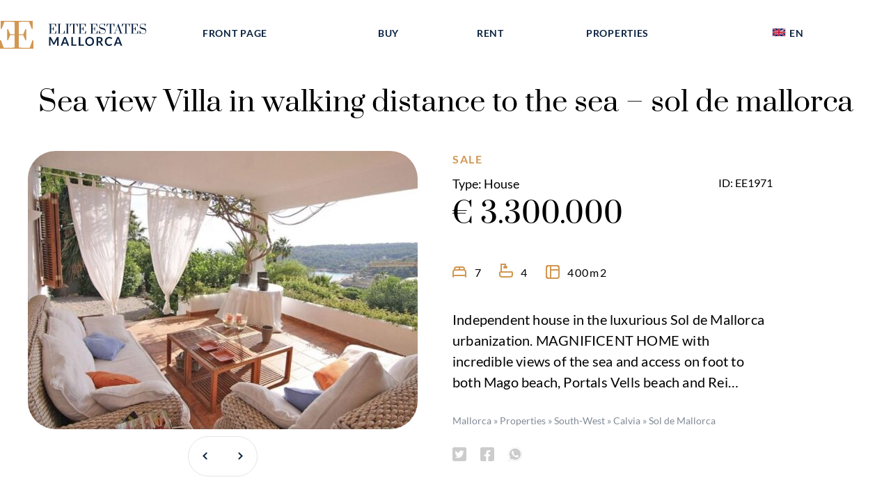

--- FILE ---
content_type: text/html; charset=UTF-8
request_url: https://elite-estates-mallorca.com/en/property/sea-view-villa-in-walking-distance-to-the-sea-sol-de-mallorca/
body_size: 13850
content:
<!doctype html>
<html lang="en-US" >
<head>
	<meta charset="UTF-8" />
	<meta name="viewport" content="width=device-width, initial-scale=1" />
    
	<meta name='robots' content='index, follow, max-image-preview:large, max-snippet:-1, max-video-preview:-1' />

	<!-- This site is optimized with the Yoast SEO plugin v26.8 - https://yoast.com/product/yoast-seo-wordpress/ -->
	<title>Sea view Villa in walking distance to the sea - sol de mallorca - Elite Estates Mallorca</title>
	<link rel="canonical" href="https://elite-estates-mallorca.com/en/property/sea-view-villa-in-walking-distance-to-the-sea-sol-de-mallorca/" />
	<meta property="og:locale" content="en_US" />
	<meta property="og:type" content="article" />
	<meta property="og:title" content="Sea view Villa in walking distance to the sea - sol de mallorca - Elite Estates Mallorca" />
	<meta property="og:url" content="https://elite-estates-mallorca.com/en/property/sea-view-villa-in-walking-distance-to-the-sea-sol-de-mallorca/" />
	<meta property="og:site_name" content="Elite Estates Mallorca" />
	<meta property="article:modified_time" content="2025-08-07T20:26:09+00:00" />
	<meta property="og:image" content="https://elite-estates-mallorca.com/wp-content/uploads/2023/09/1156869298.jpg" />
	<meta property="og:image:width" content="841" />
	<meta property="og:image:height" content="560" />
	<meta property="og:image:type" content="image/jpeg" />
	<meta name="twitter:card" content="summary_large_image" />
	<script type="application/ld+json" class="yoast-schema-graph">{"@context":"https://schema.org","@graph":[{"@type":["WebPage","RealEstateListing"],"@id":"https://elite-estates-mallorca.com/en/property/sea-view-villa-in-walking-distance-to-the-sea-sol-de-mallorca/","url":"https://elite-estates-mallorca.com/en/property/sea-view-villa-in-walking-distance-to-the-sea-sol-de-mallorca/","name":"Sea view Villa in walking distance to the sea - sol de mallorca - Elite Estates Mallorca","isPartOf":{"@id":"https://elite-estates-mallorca.com/en/#website"},"primaryImageOfPage":{"@id":"https://elite-estates-mallorca.com/en/property/sea-view-villa-in-walking-distance-to-the-sea-sol-de-mallorca/#primaryimage"},"image":{"@id":"https://elite-estates-mallorca.com/en/property/sea-view-villa-in-walking-distance-to-the-sea-sol-de-mallorca/#primaryimage"},"thumbnailUrl":"https://elite-estates-mallorca.com/wp-content/uploads/2023/09/1156869298.jpg","datePublished":"2023-09-07T12:15:28+00:00","dateModified":"2025-08-07T20:26:09+00:00","breadcrumb":{"@id":"https://elite-estates-mallorca.com/en/property/sea-view-villa-in-walking-distance-to-the-sea-sol-de-mallorca/#breadcrumb"},"inLanguage":"en-US","potentialAction":[{"@type":"ReadAction","target":["https://elite-estates-mallorca.com/en/property/sea-view-villa-in-walking-distance-to-the-sea-sol-de-mallorca/"]}]},{"@type":"ImageObject","inLanguage":"en-US","@id":"https://elite-estates-mallorca.com/en/property/sea-view-villa-in-walking-distance-to-the-sea-sol-de-mallorca/#primaryimage","url":"https://elite-estates-mallorca.com/wp-content/uploads/2023/09/1156869298.jpg","contentUrl":"https://elite-estates-mallorca.com/wp-content/uploads/2023/09/1156869298.jpg","width":841,"height":560},{"@type":"BreadcrumbList","@id":"https://elite-estates-mallorca.com/en/property/sea-view-villa-in-walking-distance-to-the-sea-sol-de-mallorca/#breadcrumb","itemListElement":[{"@type":"ListItem","position":1,"name":"Mallorca","item":"https://elite-estates-mallorca.com/en/"},{"@type":"ListItem","position":2,"name":"Properties","item":"https://elite-estates-mallorca.com/en/property/"},{"@type":"ListItem","position":3,"name":"South-West","item":"https://elite-estates-mallorca.com/en/location/south-west-en/"},{"@type":"ListItem","position":4,"name":"Calvia","item":"https://elite-estates-mallorca.com/en/location/calvia-en/"},{"@type":"ListItem","position":5,"name":"Sol de Mallorca","item":"https://elite-estates-mallorca.com/en/location/sol-de-mallorca-en/"},{"@type":"ListItem","position":6,"name":"Sea view Villa in walking distance to the sea &#8211; sol de mallorca"}]},{"@type":"WebSite","@id":"https://elite-estates-mallorca.com/en/#website","url":"https://elite-estates-mallorca.com/en/","name":"Elite Estates Mallorca","description":"Eine weitere WordPress-Website","publisher":{"@id":"https://elite-estates-mallorca.com/en/#organization"},"potentialAction":[{"@type":"SearchAction","target":{"@type":"EntryPoint","urlTemplate":"https://elite-estates-mallorca.com/en/?s={search_term_string}"},"query-input":{"@type":"PropertyValueSpecification","valueRequired":true,"valueName":"search_term_string"}}],"inLanguage":"en-US"},{"@type":"Organization","@id":"https://elite-estates-mallorca.com/en/#organization","name":"Elite Estates Mallorca","url":"https://elite-estates-mallorca.com/en/","logo":{"@type":"ImageObject","inLanguage":"en-US","@id":"https://elite-estates-mallorca.com/en/#/schema/logo/image/","url":"https://elite-estates-mallorca.com/wp-content/uploads/2021/05/Elite-.svg","contentUrl":"https://elite-estates-mallorca.com/wp-content/uploads/2021/05/Elite-.svg","width":1,"height":1,"caption":"Elite Estates Mallorca"},"image":{"@id":"https://elite-estates-mallorca.com/en/#/schema/logo/image/"}}]}</script>
	<!-- / Yoast SEO plugin. -->


<style id='wp-img-auto-sizes-contain-inline-css'>
img:is([sizes=auto i],[sizes^="auto," i]){contain-intrinsic-size:3000px 1500px}
/*# sourceURL=wp-img-auto-sizes-contain-inline-css */
</style>
<style id='classic-theme-styles-inline-css'>
/*! This file is auto-generated */
.wp-block-button__link{color:#fff;background-color:#32373c;border-radius:9999px;box-shadow:none;text-decoration:none;padding:calc(.667em + 2px) calc(1.333em + 2px);font-size:1.125em}.wp-block-file__button{background:#32373c;color:#fff;text-decoration:none}
/*# sourceURL=/wp-includes/css/classic-themes.min.css */
</style>
<link rel='stylesheet' id='custom-css' href='https://elite-estates-mallorca.com/wp-content/themes/elite-estates-mallorca/style.css?ver=0.1' media='all' />
<meta name="generator" content="WPML ver:4.8.6 stt:1,3,2;" />
    <link rel="icon" type="image/svg+xml" href="https://elite-estates-mallorca.com/wp-content/themes/elite-estates-mallorca/assets/img/ee-icon.svg" sizes="any">
    <link rel="preload" href="https://elite-estates-mallorca.com/wp-content/themes/elite-estates-mallorca/style.css?ver=0.1" as="style"><link rel="preload" href="https://elite-estates-mallorca.com/wp-content/themes/elite-estates-mallorca/assets/fonts/lato-v17-latin-regular.woff2" as="font" type="font/woff2" crossorigin><link rel="preload" href="https://elite-estates-mallorca.com/wp-content/themes/elite-estates-mallorca/assets/fonts/lato-v17-latin-700.woff2" as="font" type="font/woff2" crossorigin><link rel="preload" href="https://elite-estates-mallorca.com/wp-content/themes/elite-estates-mallorca/assets/fonts/prata-v13-latin-regular.woff2" as="font" type="font/woff2" crossorigin><style id='global-styles-inline-css'>
:root{--wp--preset--aspect-ratio--square: 1;--wp--preset--aspect-ratio--4-3: 4/3;--wp--preset--aspect-ratio--3-4: 3/4;--wp--preset--aspect-ratio--3-2: 3/2;--wp--preset--aspect-ratio--2-3: 2/3;--wp--preset--aspect-ratio--16-9: 16/9;--wp--preset--aspect-ratio--9-16: 9/16;--wp--preset--color--black: #000000;--wp--preset--color--cyan-bluish-gray: #abb8c3;--wp--preset--color--white: #FFFFFF;--wp--preset--color--pale-pink: #f78da7;--wp--preset--color--vivid-red: #cf2e2e;--wp--preset--color--luminous-vivid-orange: #ff6900;--wp--preset--color--luminous-vivid-amber: #fcb900;--wp--preset--color--light-green-cyan: #7bdcb5;--wp--preset--color--vivid-green-cyan: #00d084;--wp--preset--color--pale-cyan-blue: #8ed1fc;--wp--preset--color--vivid-cyan-blue: #0693e3;--wp--preset--color--vivid-purple: #9b51e0;--wp--preset--color--dark-gray: #28303D;--wp--preset--color--gray: #39414D;--wp--preset--color--green: #D1E4DD;--wp--preset--color--blue: #D1DFE4;--wp--preset--color--purple: #D1D1E4;--wp--preset--color--red: #E4D1D1;--wp--preset--color--orange: #E4DAD1;--wp--preset--color--yellow: #EEEADD;--wp--preset--gradient--vivid-cyan-blue-to-vivid-purple: linear-gradient(135deg,rgb(6,147,227) 0%,rgb(155,81,224) 100%);--wp--preset--gradient--light-green-cyan-to-vivid-green-cyan: linear-gradient(135deg,rgb(122,220,180) 0%,rgb(0,208,130) 100%);--wp--preset--gradient--luminous-vivid-amber-to-luminous-vivid-orange: linear-gradient(135deg,rgb(252,185,0) 0%,rgb(255,105,0) 100%);--wp--preset--gradient--luminous-vivid-orange-to-vivid-red: linear-gradient(135deg,rgb(255,105,0) 0%,rgb(207,46,46) 100%);--wp--preset--gradient--very-light-gray-to-cyan-bluish-gray: linear-gradient(135deg,rgb(238,238,238) 0%,rgb(169,184,195) 100%);--wp--preset--gradient--cool-to-warm-spectrum: linear-gradient(135deg,rgb(74,234,220) 0%,rgb(151,120,209) 20%,rgb(207,42,186) 40%,rgb(238,44,130) 60%,rgb(251,105,98) 80%,rgb(254,248,76) 100%);--wp--preset--gradient--blush-light-purple: linear-gradient(135deg,rgb(255,206,236) 0%,rgb(152,150,240) 100%);--wp--preset--gradient--blush-bordeaux: linear-gradient(135deg,rgb(254,205,165) 0%,rgb(254,45,45) 50%,rgb(107,0,62) 100%);--wp--preset--gradient--luminous-dusk: linear-gradient(135deg,rgb(255,203,112) 0%,rgb(199,81,192) 50%,rgb(65,88,208) 100%);--wp--preset--gradient--pale-ocean: linear-gradient(135deg,rgb(255,245,203) 0%,rgb(182,227,212) 50%,rgb(51,167,181) 100%);--wp--preset--gradient--electric-grass: linear-gradient(135deg,rgb(202,248,128) 0%,rgb(113,206,126) 100%);--wp--preset--gradient--midnight: linear-gradient(135deg,rgb(2,3,129) 0%,rgb(40,116,252) 100%);--wp--preset--gradient--purple-to-yellow: linear-gradient(160deg, #D1D1E4 0%, #EEEADD 100%);--wp--preset--gradient--yellow-to-purple: linear-gradient(160deg, #EEEADD 0%, #D1D1E4 100%);--wp--preset--gradient--green-to-yellow: linear-gradient(160deg, #D1E4DD 0%, #EEEADD 100%);--wp--preset--gradient--yellow-to-green: linear-gradient(160deg, #EEEADD 0%, #D1E4DD 100%);--wp--preset--gradient--red-to-yellow: linear-gradient(160deg, #E4D1D1 0%, #EEEADD 100%);--wp--preset--gradient--yellow-to-red: linear-gradient(160deg, #EEEADD 0%, #E4D1D1 100%);--wp--preset--gradient--purple-to-red: linear-gradient(160deg, #D1D1E4 0%, #E4D1D1 100%);--wp--preset--gradient--red-to-purple: linear-gradient(160deg, #E4D1D1 0%, #D1D1E4 100%);--wp--preset--font-size--small: 18px;--wp--preset--font-size--medium: 20px;--wp--preset--font-size--large: 24px;--wp--preset--font-size--x-large: 42px;--wp--preset--font-size--extra-small: 16px;--wp--preset--font-size--normal: 20px;--wp--preset--font-size--extra-large: 40px;--wp--preset--font-size--huge: 96px;--wp--preset--font-size--gigantic: 144px;--wp--preset--spacing--20: 0.44rem;--wp--preset--spacing--30: 0.67rem;--wp--preset--spacing--40: 1rem;--wp--preset--spacing--50: 1.5rem;--wp--preset--spacing--60: 2.25rem;--wp--preset--spacing--70: 3.38rem;--wp--preset--spacing--80: 5.06rem;--wp--preset--shadow--natural: 6px 6px 9px rgba(0, 0, 0, 0.2);--wp--preset--shadow--deep: 12px 12px 50px rgba(0, 0, 0, 0.4);--wp--preset--shadow--sharp: 6px 6px 0px rgba(0, 0, 0, 0.2);--wp--preset--shadow--outlined: 6px 6px 0px -3px rgb(255, 255, 255), 6px 6px rgb(0, 0, 0);--wp--preset--shadow--crisp: 6px 6px 0px rgb(0, 0, 0);}:where(.is-layout-flex){gap: 0.5em;}:where(.is-layout-grid){gap: 0.5em;}body .is-layout-flex{display: flex;}.is-layout-flex{flex-wrap: wrap;align-items: center;}.is-layout-flex > :is(*, div){margin: 0;}body .is-layout-grid{display: grid;}.is-layout-grid > :is(*, div){margin: 0;}:where(.wp-block-columns.is-layout-flex){gap: 2em;}:where(.wp-block-columns.is-layout-grid){gap: 2em;}:where(.wp-block-post-template.is-layout-flex){gap: 1.25em;}:where(.wp-block-post-template.is-layout-grid){gap: 1.25em;}.has-black-color{color: var(--wp--preset--color--black) !important;}.has-cyan-bluish-gray-color{color: var(--wp--preset--color--cyan-bluish-gray) !important;}.has-white-color{color: var(--wp--preset--color--white) !important;}.has-pale-pink-color{color: var(--wp--preset--color--pale-pink) !important;}.has-vivid-red-color{color: var(--wp--preset--color--vivid-red) !important;}.has-luminous-vivid-orange-color{color: var(--wp--preset--color--luminous-vivid-orange) !important;}.has-luminous-vivid-amber-color{color: var(--wp--preset--color--luminous-vivid-amber) !important;}.has-light-green-cyan-color{color: var(--wp--preset--color--light-green-cyan) !important;}.has-vivid-green-cyan-color{color: var(--wp--preset--color--vivid-green-cyan) !important;}.has-pale-cyan-blue-color{color: var(--wp--preset--color--pale-cyan-blue) !important;}.has-vivid-cyan-blue-color{color: var(--wp--preset--color--vivid-cyan-blue) !important;}.has-vivid-purple-color{color: var(--wp--preset--color--vivid-purple) !important;}.has-black-background-color{background-color: var(--wp--preset--color--black) !important;}.has-cyan-bluish-gray-background-color{background-color: var(--wp--preset--color--cyan-bluish-gray) !important;}.has-white-background-color{background-color: var(--wp--preset--color--white) !important;}.has-pale-pink-background-color{background-color: var(--wp--preset--color--pale-pink) !important;}.has-vivid-red-background-color{background-color: var(--wp--preset--color--vivid-red) !important;}.has-luminous-vivid-orange-background-color{background-color: var(--wp--preset--color--luminous-vivid-orange) !important;}.has-luminous-vivid-amber-background-color{background-color: var(--wp--preset--color--luminous-vivid-amber) !important;}.has-light-green-cyan-background-color{background-color: var(--wp--preset--color--light-green-cyan) !important;}.has-vivid-green-cyan-background-color{background-color: var(--wp--preset--color--vivid-green-cyan) !important;}.has-pale-cyan-blue-background-color{background-color: var(--wp--preset--color--pale-cyan-blue) !important;}.has-vivid-cyan-blue-background-color{background-color: var(--wp--preset--color--vivid-cyan-blue) !important;}.has-vivid-purple-background-color{background-color: var(--wp--preset--color--vivid-purple) !important;}.has-black-border-color{border-color: var(--wp--preset--color--black) !important;}.has-cyan-bluish-gray-border-color{border-color: var(--wp--preset--color--cyan-bluish-gray) !important;}.has-white-border-color{border-color: var(--wp--preset--color--white) !important;}.has-pale-pink-border-color{border-color: var(--wp--preset--color--pale-pink) !important;}.has-vivid-red-border-color{border-color: var(--wp--preset--color--vivid-red) !important;}.has-luminous-vivid-orange-border-color{border-color: var(--wp--preset--color--luminous-vivid-orange) !important;}.has-luminous-vivid-amber-border-color{border-color: var(--wp--preset--color--luminous-vivid-amber) !important;}.has-light-green-cyan-border-color{border-color: var(--wp--preset--color--light-green-cyan) !important;}.has-vivid-green-cyan-border-color{border-color: var(--wp--preset--color--vivid-green-cyan) !important;}.has-pale-cyan-blue-border-color{border-color: var(--wp--preset--color--pale-cyan-blue) !important;}.has-vivid-cyan-blue-border-color{border-color: var(--wp--preset--color--vivid-cyan-blue) !important;}.has-vivid-purple-border-color{border-color: var(--wp--preset--color--vivid-purple) !important;}.has-vivid-cyan-blue-to-vivid-purple-gradient-background{background: var(--wp--preset--gradient--vivid-cyan-blue-to-vivid-purple) !important;}.has-light-green-cyan-to-vivid-green-cyan-gradient-background{background: var(--wp--preset--gradient--light-green-cyan-to-vivid-green-cyan) !important;}.has-luminous-vivid-amber-to-luminous-vivid-orange-gradient-background{background: var(--wp--preset--gradient--luminous-vivid-amber-to-luminous-vivid-orange) !important;}.has-luminous-vivid-orange-to-vivid-red-gradient-background{background: var(--wp--preset--gradient--luminous-vivid-orange-to-vivid-red) !important;}.has-very-light-gray-to-cyan-bluish-gray-gradient-background{background: var(--wp--preset--gradient--very-light-gray-to-cyan-bluish-gray) !important;}.has-cool-to-warm-spectrum-gradient-background{background: var(--wp--preset--gradient--cool-to-warm-spectrum) !important;}.has-blush-light-purple-gradient-background{background: var(--wp--preset--gradient--blush-light-purple) !important;}.has-blush-bordeaux-gradient-background{background: var(--wp--preset--gradient--blush-bordeaux) !important;}.has-luminous-dusk-gradient-background{background: var(--wp--preset--gradient--luminous-dusk) !important;}.has-pale-ocean-gradient-background{background: var(--wp--preset--gradient--pale-ocean) !important;}.has-electric-grass-gradient-background{background: var(--wp--preset--gradient--electric-grass) !important;}.has-midnight-gradient-background{background: var(--wp--preset--gradient--midnight) !important;}.has-small-font-size{font-size: var(--wp--preset--font-size--small) !important;}.has-medium-font-size{font-size: var(--wp--preset--font-size--medium) !important;}.has-large-font-size{font-size: var(--wp--preset--font-size--large) !important;}.has-x-large-font-size{font-size: var(--wp--preset--font-size--x-large) !important;}
/*# sourceURL=global-styles-inline-css */
</style>
</head>

<body class="wp-singular property-template-default single single-property postid-30204 wp-embed-responsive wp-theme-twentytwentyone wp-child-theme-elite-estates-mallorca is-light-theme no-js singular">
    
<div id="page" class="site site-wrapper wrapper bg-white position-relative ">
	<header id="hwrapper" class="headernav">
        
        <nav class="navbar top-30 mobile-top-10 navbar-expand-lg  grid-container inner-wrapper" role="navigation">
            <a class="navbar-brand headernav__logo no-border grid-20 mobile-grid-50 no-margin" href="https://elite-estates-mallorca.com/en/" rel="home" aria-label="Elite Estates Mallorca">
                
                
                <svg class="svg logo" xmlns="http://www.w3.org/2000/svg" width="210" height="40" viewBox="0 0 210 40"><defs><style>.ee-logo-1{fill:#d19751;}.ee-logo-2{fill:#0a2241;}</style></defs><g transform="translate(-30 -30)"><g transform="translate(-148.68 -58)"><path class="ee-logo  ee-logo-1" d="M2.4,52V50.95L7,50.2V13.8l-4.6-.7V12H32.474V23.45H31.125l-3.847-10.2H12.491v18h6.494L21.933,24h1.3V39.8h-1.3l-3-7.35H12.491V50.8H28.178l4.1-11h1.3V52Z" transform="translate(193.107 76)"/><path class="ee-logo  ee-logo-1" d="M33.573,52V50.95l-4.6-.75V13.8l4.6-.7V12H3.5V23.45H4.848l3.847-10.2H23.482v18H16.987L14.04,24h-1.3V39.8h1.3l3-7.35h6.444V50.8H7.8l-4.1-11H2.4V52Z" transform="translate(176.28 76)"/></g><path class="ee-logo  ee-logo-2" d="M.56,2.874V2.507l1.593-.263V-10.5L.56-10.745v-.385H10.983v4.009h-.467L9.182-10.692H4.057v6.3H6.308L7.33-6.929h.45V-1.4H7.33L6.291-3.97H4.057V2.454H9.494L10.914-1.4h.45V2.874Zm12.483,0V2.507l1.593-.263V-10.5l-1.593-.245v-.385h5.09v.385l-1.593.245V2.454h5.177L23.137-1.4H23.6V2.874Zm11.687,0V2.507l1.593-.263V-10.5l-1.593-.245v-.385h5.09v.385l-1.593.245V2.244l1.593.263v.368Zm9.3,0V2.507l1.593-.263V-10.692H32.764L31.448-7.226h-.5v-3.9H42.217v3.9H41.7l-1.3-3.466H37.525V2.244l1.593.263v.368Zm9.3,0V2.507l1.593-.263V-10.5l-1.593-.245v-.385H53.748v4.009h-.467l-1.333-3.571H46.823v6.3h2.251l1.022-2.538h.45V-1.4h-.45L49.056-3.97H46.823V2.454h5.437L53.679-1.4h.45V2.874Zm16.621,0V2.507l1.593-.263V-10.5l-1.593-.245v-.385H70.37v4.009H69.9l-1.333-3.571H63.444v6.3h2.251l1.022-2.538h.45V-1.4h-.45L65.677-3.97H63.444V2.454h5.437L70.3-1.4h.45V2.874Zm17.972.35A6.129,6.129,0,0,1,74.75,2.3l-1.472.753H72.9v-4.5h.381l1.489,3.256a5.494,5.494,0,0,0,3.29,1.033,3.849,3.849,0,0,0,2.519-.814,2.786,2.786,0,0,0,1-2.284,2.244,2.244,0,0,0-.641-1.689,4.625,4.625,0,0,0-2.078-.989L75.979-3.69a4.124,4.124,0,0,1-2.268-1.374,3.62,3.62,0,0,1-.762-2.3,4.667,4.667,0,0,1,.476-2.144,3.4,3.4,0,0,1,1.394-1.453A4.378,4.378,0,0,1,77-11.48a7,7,0,0,1,2.822.543l1.264-.543h.381v3.571h-.381L79.84-10.465a6.377,6.377,0,0,0-2.822-.63,3.417,3.417,0,0,0-2.372.779,2.634,2.634,0,0,0-.866,2.057A1.883,1.883,0,0,0,74.4-6.771a4.422,4.422,0,0,0,1.809.858l3.1.823a4,4,0,0,1,2.242,1.322,4.565,4.565,0,0,1,.736,2.845A3.955,3.955,0,0,1,81.1,2.122,4.48,4.48,0,0,1,77.918,3.225Zm8.865-.35V2.507l1.593-.263V-10.692H85.519L84.2-7.226h-.5v-3.9H94.973v3.9h-.519l-1.3-3.466H90.281V2.244l1.593.263v.368Zm6.908,0V2.507l1.7-.7,5-13.287h.277L105.4,2.244l1.593.263v.368H101.9V2.507l1.42-.228-1.472-4.149H97.241l-1.4,3.676,1.558.7v.368Zm3.688-5.112h4.346L99.647-8.4Zm11.548,5.112V2.507l1.593-.263V-10.692h-2.857l-1.316,3.466h-.5v-3.9h11.271v3.9H116.6l-1.3-3.466h-2.874V2.244l1.593.263v.368Zm9.3,0V2.507l1.593-.263V-10.5l-1.593-.245v-.385h10.423v4.009h-.467l-1.333-3.571h-5.125v6.3h2.251l1.022-2.538h.45V-1.4h-.45L123.956-3.97h-2.233V2.454h5.437l1.42-3.851h.45V2.874Zm17.972.35a6.129,6.129,0,0,1-3.168-.928l-1.472.753h-.381v-4.5h.381l1.489,3.256a5.494,5.494,0,0,0,3.29,1.033,3.849,3.849,0,0,0,2.519-.814,2.786,2.786,0,0,0,1-2.284,2.244,2.244,0,0,0-.641-1.689,4.625,4.625,0,0,0-2.078-.989l-2.874-.753a4.124,4.124,0,0,1-2.268-1.374,3.62,3.62,0,0,1-.762-2.3,4.667,4.667,0,0,1,.476-2.144,3.4,3.4,0,0,1,1.394-1.453,4.379,4.379,0,0,1,2.182-.516,7,7,0,0,1,2.822.543l1.264-.543h.381v3.571h-.381l-1.247-2.556a6.377,6.377,0,0,0-2.822-.63,3.416,3.416,0,0,0-2.372.779,2.634,2.634,0,0,0-.866,2.057,1.883,1.883,0,0,0,.615,1.488,4.423,4.423,0,0,0,1.809.858l3.1.823a4,4,0,0,1,2.242,1.322,4.565,4.565,0,0,1,.736,2.845,3.955,3.955,0,0,1-1.186,3.046A4.48,4.48,0,0,1,136.2,3.225ZM7.416,15.128q.147.28.273.582t.247.608q.121-.315.251-.621t.277-.586L12.169,8.1a.972.972,0,0,1,.143-.21.442.442,0,0,1,.164-.114.719.719,0,0,1,.2-.044q.113-.009.268-.009h1.757V20.38H12.654V12.2q0-.228.013-.5t.039-.551L8.923,18.332a1,1,0,0,1-.338.381.867.867,0,0,1-.485.136H7.78a.867.867,0,0,1-.485-.136,1,1,0,0,1-.338-.381l-3.835-7.2q.035.289.048.565t.013.512V20.38H1.131V7.724H2.889q.156,0,.268.009a.719.719,0,0,1,.2.044.481.481,0,0,1,.169.114.884.884,0,0,1,.147.21ZM29.968,20.38h-1.8a.781.781,0,0,1-.5-.153.87.87,0,0,1-.281-.381l-.935-2.582H21.267l-.935,2.582a.828.828,0,0,1-.273.368.761.761,0,0,1-.5.166H17.753L22.67,7.724H25.05Zm-8.1-4.779h3.991l-1.524-4.21q-.1-.28-.229-.661T23.856,9.9q-.121.446-.238.832t-.229.674Zm13.453,2.836H40.33V20.38H32.989V7.724h2.329Zm10.683,0h5.012V20.38H43.672V7.724H46Zm19.669-4.385a7.084,7.084,0,0,1-.459,2.578,6.116,6.116,0,0,1-1.29,2.053,5.838,5.838,0,0,1-2,1.352,7.151,7.151,0,0,1-5.181,0,5.873,5.873,0,0,1-2.008-1.352,6.081,6.081,0,0,1-1.294-2.053,7.47,7.47,0,0,1,0-5.155,6.081,6.081,0,0,1,1.294-2.053,5.873,5.873,0,0,1,2.008-1.352,6.713,6.713,0,0,1,2.593-.486,6.629,6.629,0,0,1,2.588.49,5.921,5.921,0,0,1,2,1.352,6.068,6.068,0,0,1,1.29,2.048A7.084,7.084,0,0,1,65.669,14.052Zm-2.389,0a5.954,5.954,0,0,0-.273-1.869,3.964,3.964,0,0,0-.783-1.4,3.373,3.373,0,0,0-1.242-.884,4.6,4.6,0,0,0-3.3,0,3.405,3.405,0,0,0-1.251.884,3.98,3.98,0,0,0-.792,1.4,5.868,5.868,0,0,0-.277,1.869,5.868,5.868,0,0,0,.277,1.869,3.934,3.934,0,0,0,.792,1.4,3.429,3.429,0,0,0,1.251.88,4.6,4.6,0,0,0,3.3,0,3.4,3.4,0,0,0,1.242-.88,3.919,3.919,0,0,0,.783-1.4A5.954,5.954,0,0,0,63.28,14.052Zm8.363,1.383V20.38H69.313V7.724h3.818a7.891,7.891,0,0,1,2.195.267,4.164,4.164,0,0,1,1.5.748A2.886,2.886,0,0,1,77.68,9.89a4.074,4.074,0,0,1,.087,2.683,3.509,3.509,0,0,1-.537,1.033,3.633,3.633,0,0,1-.866.814,4.516,4.516,0,0,1-1.173.56,2.318,2.318,0,0,1,.762.726l3.134,4.674H76.992a1.014,1.014,0,0,1-.515-.123,1.058,1.058,0,0,1-.359-.35l-2.632-4.053a.928.928,0,0,0-.325-.324,1.127,1.127,0,0,0-.524-.1Zm0-1.689H73.1a3.568,3.568,0,0,0,1.147-.166,2.211,2.211,0,0,0,.805-.46,1.846,1.846,0,0,0,.472-.7,2.43,2.43,0,0,0,.156-.884,1.806,1.806,0,0,0-.628-1.479,2.978,2.978,0,0,0-1.918-.516H71.642ZM90.5,17.4a.435.435,0,0,1,.329.149l.918,1.007a5.047,5.047,0,0,1-1.874,1.462,6.4,6.4,0,0,1-2.671.508,6.251,6.251,0,0,1-2.506-.481,5.524,5.524,0,0,1-1.9-1.339,5.876,5.876,0,0,1-1.208-2.048,7.765,7.765,0,0,1-.42-2.6,7.066,7.066,0,0,1,.467-2.613A5.868,5.868,0,0,1,84.978,8.06a6.912,6.912,0,0,1,2.61-.477,6.1,6.1,0,0,1,2.437.451,5.691,5.691,0,0,1,1.788,1.195l-.779,1.094a.711.711,0,0,1-.177.184.5.5,0,0,1-.3.079.676.676,0,0,1-.407-.158,5.031,5.031,0,0,0-.528-.341,4.28,4.28,0,0,0-.809-.341,4.627,4.627,0,0,0-2.865.153,3.607,3.607,0,0,0-1.273.888,4.1,4.1,0,0,0-.831,1.4,5.449,5.449,0,0,0-.3,1.86,5.6,5.6,0,0,0,.3,1.9,4.186,4.186,0,0,0,.809,1.4,3.457,3.457,0,0,0,1.2.871,3.684,3.684,0,0,0,1.489.3,6.416,6.416,0,0,0,.861-.053,3.623,3.623,0,0,0,.71-.166,3.136,3.136,0,0,0,.615-.293,3.844,3.844,0,0,0,.576-.442.821.821,0,0,1,.182-.127A.454.454,0,0,1,90.5,17.4Zm15.738,2.985h-1.8a.781.781,0,0,1-.5-.153.87.87,0,0,1-.281-.381l-.935-2.582H97.535L96.6,19.846a.828.828,0,0,1-.273.368.761.761,0,0,1-.5.166H94.02L98.937,7.724h2.381Zm-8.1-4.779h3.991l-1.524-4.21q-.1-.28-.229-.661t-.247-.827q-.121.446-.238.832t-.229.674Z" transform="translate(99.44 45.48)"/></g></svg>
                
                
                
            </a>
            
            <div class="navbar-wrapper grid-80 hide-on-mobile">
                <div id="top-menu" class="no-margin full-width"><ul id="menu-main-navigation-en" class="nav navbar-nav no-margin"><li id="menu-item-876" class="menu-item menu-item-type-post_type menu-item-object-page menu-item-home menu-item-876"><a href="https://elite-estates-mallorca.com/en/">Front page</a></li>
<li id="menu-item-877" class="menu-item menu-item-type-custom menu-item-object-custom menu-item-has-children menu-item-877"><a href="#">Buy</a><button class="sub-menu-toggle" aria-expanded="false" onClick="twentytwentyoneExpandSubMenu(this)"><span class="icon-plus"><svg class="svg-icon" width="18" height="18" aria-hidden="true" role="img" focusable="false" viewBox="0 0 24 24" fill="none" xmlns="http://www.w3.org/2000/svg"><path fill-rule="evenodd" clip-rule="evenodd" d="M18 11.2h-5.2V6h-1.6v5.2H6v1.6h5.2V18h1.6v-5.2H18z" fill="currentColor"/></svg></span><span class="icon-minus"><svg class="svg-icon" width="18" height="18" aria-hidden="true" role="img" focusable="false" viewBox="0 0 24 24" fill="none" xmlns="http://www.w3.org/2000/svg"><path fill-rule="evenodd" clip-rule="evenodd" d="M6 11h12v2H6z" fill="currentColor"/></svg></span><span class="screen-reader-text">Open menu</span></button>
<ul class="sub-menu">
	<li id="menu-item-878" class="menu-item menu-item-type-taxonomy menu-item-object-location menu-item-878"><a href="https://elite-estates-mallorca.com/en/location/east-coast-en-2/?selling-type=sell">East-coast <i class="fa fa-"></i></a></li>
	<li id="menu-item-879" class="menu-item menu-item-type-taxonomy menu-item-object-location menu-item-879"><a href="https://elite-estates-mallorca.com/en/location/island-center-en-2/?selling-type=sell">Island-center <i class="fa fa-"></i></a></li>
	<li id="menu-item-880" class="menu-item menu-item-type-taxonomy menu-item-object-location menu-item-880"><a href="https://elite-estates-mallorca.com/en/location/north-en/?selling-type=sell">North <i class="fa fa-"></i></a></li>
	<li id="menu-item-881" class="menu-item menu-item-type-taxonomy menu-item-object-location menu-item-881"><a href="https://elite-estates-mallorca.com/en/location/north-east-en/?selling-type=sell">North-East <i class="fa fa-"></i></a></li>
	<li id="menu-item-882" class="menu-item menu-item-type-taxonomy menu-item-object-location menu-item-882"><a href="https://elite-estates-mallorca.com/en/location/palma-en/?selling-type=sell">Palma <i class="fa fa-"></i></a></li>
	<li id="menu-item-883" class="menu-item menu-item-type-taxonomy menu-item-object-location menu-item-883"><a href="https://elite-estates-mallorca.com/en/location/south-en/?selling-type=sell">South <i class="fa fa-"></i></a></li>
	<li id="menu-item-884" class="menu-item menu-item-type-taxonomy menu-item-object-location current-property-ancestor menu-item-884"><a href="https://elite-estates-mallorca.com/en/location/south-west-en/?selling-type=sell">South-West <i class="fa fa-"></i></a></li>
	<li id="menu-item-885" class="menu-item menu-item-type-taxonomy menu-item-object-location menu-item-885"><a href="https://elite-estates-mallorca.com/en/location/west-coast-en/?selling-type=sell">West-Coast <i class="fa fa-"></i></a></li>
</ul>
</li>
<li id="menu-item-886" class="menu-item menu-item-type-custom menu-item-object-custom menu-item-has-children menu-item-886"><a href="#">Rent</a><button class="sub-menu-toggle" aria-expanded="false" onClick="twentytwentyoneExpandSubMenu(this)"><span class="icon-plus"><svg class="svg-icon" width="18" height="18" aria-hidden="true" role="img" focusable="false" viewBox="0 0 24 24" fill="none" xmlns="http://www.w3.org/2000/svg"><path fill-rule="evenodd" clip-rule="evenodd" d="M18 11.2h-5.2V6h-1.6v5.2H6v1.6h5.2V18h1.6v-5.2H18z" fill="currentColor"/></svg></span><span class="icon-minus"><svg class="svg-icon" width="18" height="18" aria-hidden="true" role="img" focusable="false" viewBox="0 0 24 24" fill="none" xmlns="http://www.w3.org/2000/svg"><path fill-rule="evenodd" clip-rule="evenodd" d="M6 11h12v2H6z" fill="currentColor"/></svg></span><span class="screen-reader-text">Open menu</span></button>
<ul class="sub-menu">
	<li id="menu-item-887" class="menu-item menu-item-type-taxonomy menu-item-object-location menu-item-887"><a href="https://elite-estates-mallorca.com/en/location/east-coast-en-2/?selling-type=rent">East-coast <i class="fa fa-"></i></a></li>
	<li id="menu-item-888" class="menu-item menu-item-type-taxonomy menu-item-object-location menu-item-888"><a href="https://elite-estates-mallorca.com/en/location/island-center-en-2/?selling-type=rent">Island-center <i class="fa fa-"></i></a></li>
	<li id="menu-item-889" class="menu-item menu-item-type-taxonomy menu-item-object-location menu-item-889"><a href="https://elite-estates-mallorca.com/en/location/north-en/?selling-type=rent">North <i class="fa fa-"></i></a></li>
	<li id="menu-item-890" class="menu-item menu-item-type-taxonomy menu-item-object-location menu-item-890"><a href="https://elite-estates-mallorca.com/en/location/north-east-en/?selling-type=rent">North-East <i class="fa fa-"></i></a></li>
	<li id="menu-item-891" class="menu-item menu-item-type-taxonomy menu-item-object-location menu-item-891"><a href="https://elite-estates-mallorca.com/en/location/palma-en/?selling-type=rent">Palma <i class="fa fa-"></i></a></li>
	<li id="menu-item-892" class="menu-item menu-item-type-taxonomy menu-item-object-location menu-item-892"><a href="https://elite-estates-mallorca.com/en/location/south-en/?selling-type=rent">South <i class="fa fa-"></i></a></li>
	<li id="menu-item-893" class="menu-item menu-item-type-taxonomy menu-item-object-location current-property-ancestor menu-item-893"><a href="https://elite-estates-mallorca.com/en/location/south-west-en/?selling-type=rent">South-West <i class="fa fa-"></i></a></li>
	<li id="menu-item-894" class="menu-item menu-item-type-taxonomy menu-item-object-location menu-item-894"><a href="https://elite-estates-mallorca.com/en/location/west-coast-en/?selling-type=rent">West-Coast <i class="fa fa-"></i></a></li>
</ul>
</li>
<li id="menu-item-895" class="menu-item menu-item-type-custom menu-item-object-custom menu-item-895"><a href="/en/property/">Properties</a></li>
<li id="menu-item-wpml-ls-110-en" class="menu-item wpml-ls-slot-110 wpml-ls-item wpml-ls-item-en wpml-ls-current-language wpml-ls-menu-item wpml-ls-first-item wpml-ls-last-item menu-item-type-wpml_ls_menu_item menu-item-object-wpml_ls_menu_item menu-item-wpml-ls-110-en"><a href="https://elite-estates-mallorca.com/en/property/sea-view-villa-in-walking-distance-to-the-sea-sol-de-mallorca/" role="menuitem"><img
            class="wpml-ls-flag"
            src="https://elite-estates-mallorca.com/wp-content/uploads/flags/en.svg"
            alt=""
            width=20
            height=12
    /><span class="wpml-ls-display">EN</span></a></li>
</ul></div>            </div>

            <div class="show-on-mobile show-on-tablet mobile-grid-50 text-right tablet-grid-70">

                <div class="nav-toggler inline-block">
                    
                </div>
            </div>
        </nav>
    </header>
    <div class="clearfix top-40 hide-on-mobile"></div>
    
    
<div class="wrapper blog-posts property">
    <section class="grid-container inner-wrapper">
                <h1 class="grid-100 f-40  top-0 bottom-40 text-center m-f-32 mobile-top-30 mobile-bottom-10 print-front">
            Sea view Villa in walking distance to the sea  &#8211; sol de mallorca        </h1>
        <div class="show-on-print qr-code">
            <img src="https://chart.googleapis.com/chart?cht=qr&chs=100x100&chl=https%3A%2F%2Felite-estates-mallorca.com%2Fen%2Fproperty%2Fsea-view-villa-in-walking-distance-to-the-sea-sol-de-mallorca%2F" loading="lazy" width="100" height="100" class="">
        </div>
        <div class="grid-50 text-right mobile-grid-100">
            <div class="text-center">
                
                
                <ul class="property-images">
                    
                    <li class="property-image hero active">

                        <a href="https://elite-estates-mallorca.com/wp-content/uploads/2023/09/1156869298.jpg" data-fancybox="gallery">
                            <img src="https://elite-estates-mallorca.com/wp-content/uploads/2023/09/1156869298-560x400.jpg" class="border-radius-40" width="560" height="400" alt="Sea view Villa in walking distance to the sea  &#8211; sol de mallorca">
                        </a>  
                    </li>
                                                                                <li class="property-image property-image-nonhero">

                                    <a href="https://elite-estates-mallorca.com/wp-content/uploads/2023/09/1156869326.jpg" data-fancybox="gallery">
                                        <img src="https://elite-estates-mallorca.com/wp-content/uploads/2023/09/1156869326-560x400.jpg" width="560" height="400" class="border-radius-40 property-image-image " loading="lazy"  alt="Sea view Villa in walking distance to the sea  &#8211; sol de mallorca">
                                    </a>  
                                </li>
                                                            <li class="property-image property-image-nonhero">

                                    <a href="https://elite-estates-mallorca.com/wp-content/uploads/2023/09/1156869317.jpg" data-fancybox="gallery">
                                        <img src="https://elite-estates-mallorca.com/wp-content/uploads/2023/09/1156869317-396x400.jpg" width="396" height="400" class="border-radius-40 property-image-image " loading="lazy"  alt="Sea view Villa in walking distance to the sea  &#8211; sol de mallorca">
                                    </a>  
                                </li>
                                                            <li class="property-image property-image-nonhero">

                                    <a href="https://elite-estates-mallorca.com/wp-content/uploads/2023/09/1156869316.jpg" data-fancybox="gallery">
                                        <img src="https://elite-estates-mallorca.com/wp-content/uploads/2023/09/1156869316-560x400.jpg" width="560" height="400" class="border-radius-40 property-image-image " loading="lazy"  alt="Sea view Villa in walking distance to the sea  &#8211; sol de mallorca">
                                    </a>  
                                </li>
                                                            <li class="property-image property-image-nonhero">

                                    <a href="https://elite-estates-mallorca.com/wp-content/uploads/2023/09/1156869315.jpg" data-fancybox="gallery">
                                        <img src="https://elite-estates-mallorca.com/wp-content/uploads/2023/09/1156869315-560x400.jpg" width="560" height="400" class="border-radius-40 property-image-image " loading="lazy"  alt="Sea view Villa in walking distance to the sea  &#8211; sol de mallorca">
                                    </a>  
                                </li>
                                                            <li class="property-image property-image-nonhero">

                                    <a href="https://elite-estates-mallorca.com/wp-content/uploads/2023/09/1156869306.jpg" data-fancybox="gallery">
                                        <img src="https://elite-estates-mallorca.com/wp-content/uploads/2023/09/1156869306-417x400.jpg" width="417" height="400" class="border-radius-40 property-image-image " loading="lazy"  alt="Sea view Villa in walking distance to the sea  &#8211; sol de mallorca">
                                    </a>  
                                </li>
                                                            <li class="property-image property-image-nonhero">

                                    <a href="https://elite-estates-mallorca.com/wp-content/uploads/2023/09/1156869297.jpg" data-fancybox="gallery">
                                        <img src="https://elite-estates-mallorca.com/wp-content/uploads/2023/09/1156869297-560x400.jpg" width="560" height="400" class="border-radius-40 property-image-image " loading="lazy"  alt="Sea view Villa in walking distance to the sea  &#8211; sol de mallorca">
                                    </a>  
                                </li>
                                                            <li class="property-image property-image-nonhero">

                                    <a href="https://elite-estates-mallorca.com/wp-content/uploads/2023/09/1156869298.jpg" data-fancybox="gallery">
                                        <img src="https://elite-estates-mallorca.com/wp-content/uploads/2023/09/1156869298-560x400.jpg" width="560" height="400" class="border-radius-40 property-image-image " loading="lazy"  alt="Sea view Villa in walking distance to the sea  &#8211; sol de mallorca">
                                    </a>  
                                </li>
                                                            <li class="property-image property-image-nonhero">

                                    <a href="https://elite-estates-mallorca.com/wp-content/uploads/2023/09/1156869299.jpg" data-fancybox="gallery">
                                        <img src="https://elite-estates-mallorca.com/wp-content/uploads/2023/09/1156869299-560x400.jpg" width="560" height="400" class="border-radius-40 property-image-image " loading="lazy"  alt="Sea view Villa in walking distance to the sea  &#8211; sol de mallorca">
                                    </a>  
                                </li>
                                                            <li class="property-image property-image-nonhero">

                                    <a href="https://elite-estates-mallorca.com/wp-content/uploads/2023/09/1156869300.jpg" data-fancybox="gallery">
                                        <img src="https://elite-estates-mallorca.com/wp-content/uploads/2023/09/1156869300-560x400.jpg" width="560" height="400" class="border-radius-40 property-image-image hide-on-print " loading="lazy"  alt="Sea view Villa in walking distance to the sea  &#8211; sol de mallorca">
                                    </a>  
                                </li>
                                                            <li class="property-image property-image-nonhero">

                                    <a href="https://elite-estates-mallorca.com/wp-content/uploads/2023/09/1156869305.jpg" data-fancybox="gallery">
                                        <img src="https://elite-estates-mallorca.com/wp-content/uploads/2023/09/1156869305-560x400.jpg" width="560" height="400" class="border-radius-40 property-image-image hide-on-print " loading="lazy"  alt="Sea view Villa in walking distance to the sea  &#8211; sol de mallorca">
                                    </a>  
                                </li>
                                                            <li class="property-image property-image-nonhero">

                                    <a href="https://elite-estates-mallorca.com/wp-content/uploads/2023/09/1156869296.jpg" data-fancybox="gallery">
                                        <img src="https://elite-estates-mallorca.com/wp-content/uploads/2023/09/1156869296-560x400.jpg" width="560" height="400" class="border-radius-40 property-image-image hide-on-print " loading="lazy"  alt="Sea view Villa in walking distance to the sea  &#8211; sol de mallorca">
                                    </a>  
                                </li>
                                                            <li class="property-image property-image-nonhero">

                                    <a href="https://elite-estates-mallorca.com/wp-content/uploads/2023/09/1156869295.jpg" data-fancybox="gallery">
                                        <img src="https://elite-estates-mallorca.com/wp-content/uploads/2023/09/1156869295-560x400.jpg" width="560" height="400" class="border-radius-40 property-image-image hide-on-print " loading="lazy"  alt="Sea view Villa in walking distance to the sea  &#8211; sol de mallorca">
                                    </a>  
                                </li>
                                                            <li class="property-image property-image-nonhero">

                                    <a href="https://elite-estates-mallorca.com/wp-content/uploads/2023/09/1156869294.jpg" data-fancybox="gallery">
                                        <img src="https://elite-estates-mallorca.com/wp-content/uploads/2023/09/1156869294-560x400.jpg" width="560" height="400" class="border-radius-40 property-image-image hide-on-print " loading="lazy"  alt="Sea view Villa in walking distance to the sea  &#8211; sol de mallorca">
                                    </a>  
                                </li>
                                                            <li class="property-image property-image-nonhero">

                                    <a href="https://elite-estates-mallorca.com/wp-content/uploads/2023/09/1156869231.jpg" data-fancybox="gallery">
                                        <img src="https://elite-estates-mallorca.com/wp-content/uploads/2023/09/1156869231-560x400.jpg" width="560" height="400" class="border-radius-40 property-image-image hide-on-print " loading="lazy"  alt="Sea view Villa in walking distance to the sea  &#8211; sol de mallorca">
                                    </a>  
                                </li>
                                                            <li class="property-image property-image-nonhero">

                                    <a href="https://elite-estates-mallorca.com/wp-content/uploads/2023/09/1156869229.jpg" data-fancybox="gallery">
                                        <img src="https://elite-estates-mallorca.com/wp-content/uploads/2023/09/1156869229-560x400.jpg" width="560" height="400" class="border-radius-40 property-image-image hide-on-print " loading="lazy"  alt="Sea view Villa in walking distance to the sea  &#8211; sol de mallorca">
                                    </a>  
                                </li>
                                                            <li class="property-image property-image-nonhero">

                                    <a href="https://elite-estates-mallorca.com/wp-content/uploads/2023/09/1156869224.jpg" data-fancybox="gallery">
                                        <img src="https://elite-estates-mallorca.com/wp-content/uploads/2023/09/1156869224-560x400.jpg" width="560" height="400" class="border-radius-40 property-image-image hide-on-print " loading="lazy"  alt="Sea view Villa in walking distance to the sea  &#8211; sol de mallorca">
                                    </a>  
                                </li>
                                                            <li class="property-image property-image-nonhero">

                                    <a href="https://elite-estates-mallorca.com/wp-content/uploads/2023/09/1156869225.jpg" data-fancybox="gallery">
                                        <img src="https://elite-estates-mallorca.com/wp-content/uploads/2023/09/1156869225-560x400.jpg" width="560" height="400" class="border-radius-40 property-image-image hide-on-print " loading="lazy"  alt="Sea view Villa in walking distance to the sea  &#8211; sol de mallorca">
                                    </a>  
                                </li>
                                                            <li class="property-image property-image-nonhero">

                                    <a href="https://elite-estates-mallorca.com/wp-content/uploads/2023/09/1156869226.jpg" data-fancybox="gallery">
                                        <img src="https://elite-estates-mallorca.com/wp-content/uploads/2023/09/1156869226-417x400.jpg" width="417" height="400" class="border-radius-40 property-image-image hide-on-print " loading="lazy"  alt="Sea view Villa in walking distance to the sea  &#8211; sol de mallorca">
                                    </a>  
                                </li>
                                                            <li class="property-image property-image-nonhero">

                                    <a href="https://elite-estates-mallorca.com/wp-content/uploads/2023/09/1156869227.jpg" data-fancybox="gallery">
                                        <img src="https://elite-estates-mallorca.com/wp-content/uploads/2023/09/1156869227-560x400.jpg" width="560" height="400" class="border-radius-40 property-image-image hide-on-print " loading="lazy"  alt="Sea view Villa in walking distance to the sea  &#8211; sol de mallorca">
                                    </a>  
                                </li>
                                                            <li class="property-image property-image-nonhero">

                                    <a href="https://elite-estates-mallorca.com/wp-content/uploads/2023/09/1156869228.jpg" data-fancybox="gallery">
                                        <img src="https://elite-estates-mallorca.com/wp-content/uploads/2023/09/1156869228-560x400.jpg" width="560" height="400" class="border-radius-40 property-image-image hide-on-print " loading="lazy"  alt="Sea view Villa in walking distance to the sea  &#8211; sol de mallorca">
                                    </a>  
                                </li>
                                                                </ul>
                <div class="buttons buttons-wrapper top-10 hide-on-print">
                    <button class="slider-btn prev">
                        <svg xmlns="http://www.w3.org/2000/svg" width="6.828" height="10.828" viewBox="0 0 6.828 10.828"><defs><style>.a{fill:none;stroke:#0a2241;stroke-linecap:round;stroke-width:2px;}</style></defs><path class="a" d="M0,4,4,0,8,4" transform="translate(1.414 9.414) rotate(-90)"/></svg>
                    </button>
                    <button class="slider-btn next">
                        <svg xmlns="http://www.w3.org/2000/svg" width="6.828" height="10.829" viewBox="0 0 6.828 10.829"><defs><style>.a{fill:none;stroke:#0a2241;stroke-linecap:round;stroke-width:2px;}</style></defs><path class="a" d="M1308.131,173.559l4,4,4-4" transform="translate(-172.144 1317.545) rotate(-90)"/></svg>
                    </button>
                </div>
            </div>
        </div>
        
        <div class="grid-50">
            <div class="max-width-460 ">
                <div class="text-gold f-16 bold letter-spacing-1-6 text-uppercase bottom-10">
                    
                    
                                <div class="block">Sale</div>                </div>

                <div class="f-18 bottom-0 ">
                    Type: House                                        <div class="f-16 right">ID: EE1971</div>
                                    </div>

                <div class="f-40 text-prata bottom-40 print-bottom-0">&euro; 3.300.000</div>



                <div class="f-16 letter-spacing-1-6 bottom-40 hide-on-print">

                                        <div class="inline-block">
                        <div class="icon bedroom"></div>

                        7                    </div>
                                        <div class="inline-block left-20">
                        <div class="icon bathrooms"></div>

                        4                    </div>
                    
                                        <div class="inline-block left-20">
                        <div class="icon squaremeters"></div>

                                400m2                    </div>
                                    </div>
                <div class="min-height-120 letter-spacing-0-2 f-20 hide-on-print">
                    Independent house in the luxurious Sol de Mallorca urbanization. MAGNIFICENT HOME with incredible views of the sea and access on foot to both Mago beach, Portals Vells beach and Rei&hellip;                </div>
                
                <div class="breadcrumbs f-14 top-30 text-secondary property-breadcrumbs " id="breadcrumbs"><span><span><a href="https://elite-estates-mallorca.com/en/">Mallorca</a></span> <span class="breadcrumb-seperator">»</span> <span><a href="https://elite-estates-mallorca.com/en/property/">Properties</a></span> <span class="breadcrumb-seperator">»</span> <span><a href="https://elite-estates-mallorca.com/en/location/south-west-en/">South-West</a></span> <span class="breadcrumb-seperator">»</span> <span><a href="https://elite-estates-mallorca.com/en/location/calvia-en/">Calvia</a></span> <span class="breadcrumb-seperator">»</span> <span><a href="https://elite-estates-mallorca.com/en/location/sol-de-mallorca-en/">Sol de Mallorca</a></span> <span class="breadcrumb-seperator">»</span> <span class="breadcrumb_last" aria-current="page">Sea view Villa in walking distance to the sea &#8211; sol de mallorca</span></span></div>                
                
                <div class="sticky-icons top-25 hide-on-print">
                    <div class="">
                        <div class=" sharing-icons ">
                                                        <div class="left text-center right-20 mobile-right-20">
                                <a class="no-text-decoration share-link" data-clname="share-click" data-clvalue="share-twitter" href="https://twitter.com/intent/tweet?url=https://elite-estates-mallorca.com/en/property/sea-view-villa-in-walking-distance-to-the-sea-sol-de-mallorca/" target="_blank">

                                    <svg class="svg svg-share" xmlns="http://www.w3.org/2000/svg" viewBox="0 0 30 30"><path class="fill-color" d="M26.002 30.002h-22a4.006 4.006 0 01-4-4v-22a4.009 4.009 0 014-4h22a4.006 4.006 0 014 4v22a4 4 0 01-4 4zm-21-8.814a11.777 11.777 0 006.287 1.813 12 12 0 005.01-1.045 11.032 11.032 0 003.662-2.7 11.791 11.791 0 003.006-7.749c0-.127 0-.253-.006-.375 0-.05 0-.1-.006-.145a8.235 8.235 0 002.047-2.093 8.132 8.132 0 01-2.355.636 4.034 4.034 0 001.8-2.233 8.248 8.248 0 01-2.6.981 4.152 4.152 0 00-3-1.278 4.074 4.074 0 00-4.1 4.041 3.894 3.894 0 00.1.917 11.728 11.728 0 01-8.453-4.216 3.946 3.946 0 00-.557 2.031 4.022 4.022 0 001.824 3.362 4.1 4.1 0 01-1.857-.509v.053a4.066 4.066 0 003.289 3.961 4.3 4.3 0 01-1.082.138 4.136 4.136 0 01-.77-.069 4.09 4.09 0 003.834 2.805 8.274 8.274 0 01-5.1 1.729 8.421 8.421 0 01-.973-.056z" fill="#ccc"/></svg>

                                </a>
                            </div>
                            <div class="left hide-on-tablet hide-on-mobile text-center"><!-- desktop facebook -->
                                <a class="no-text-decoration share-link" data-clname="share-click" data-clvalue="share-facebook-desktop" target="_blank" onclick="window.open(this.href,'targetWindow','toolbar=no,location=0,status=no,menubar=no,scrollbars=yes,resizable=yes,width=800,height=400'); return false;" href="https://www.facebook.com/sharer/sharer.php?u=https%3A%2F%2Felite-estates-mallorca.com%2Fen%2Fproperty%2Fsea-view-villa-in-walking-distance-to-the-sea-sol-de-mallorca%2F" rel="noopener">

                                    <svg class="svg svg-share" xmlns="http://www.w3.org/2000/svg" viewBox="0 0 30 30.001"><path class="fill-color" d="M12.484 30.002h-8.48a4.006 4.006 0 01-4-4v-22a4.009 4.009 0 014-4h22a4.006 4.006 0 014 4v22a4 4 0 01-4 4h-8.771v-10.4h3.543l.672-4.311h-4.215v-2.796a2.171 2.171 0 012.477-2.333h1.914V6.491a24.07 24.07 0 00-3.4-.292c-3.594 0-5.738 2.169-5.738 5.8v3.288H8.625v4.315h3.861v10.4z" fill="#ccc"/></svg>



                                </a>
                            </div>
                            <div class="left text-center hide-on-desktop"> <!-- mobile facebook -->
                                <a class="no-text-decoration block fb_sharer share-link" data-clname="share-click" data-clvalue="share-facebook-mobile" href="https://www.facebook.com/sharer/sharer.php?u=https%3A%2F%2Felite-estates-mallorca.com%2Fen%2Fproperty%2Fsea-view-villa-in-walking-distance-to-the-sea-sol-de-mallorca%2F" rel="noopener" target="_blank">

                                    <svg class="svg svg-share" xmlns="http://www.w3.org/2000/svg" viewBox="0 0 30 30.001"><path class="fill-color" d="M12.484 30.002h-8.48a4.006 4.006 0 01-4-4v-22a4.009 4.009 0 014-4h22a4.006 4.006 0 014 4v22a4 4 0 01-4 4h-8.771v-10.4h3.543l.672-4.311h-4.215v-2.796a2.171 2.171 0 012.477-2.333h1.914V6.491a24.07 24.07 0 00-3.4-.292c-3.594 0-5.738 2.169-5.738 5.8v3.288H8.625v4.315h3.861v10.4z" fill="#ccc"/></svg>

                                </a>
                            </div><!-- -->




                            <div class="left text-center left-20 mobile-left-20">
                                                                <a class="no-text-decoration track-click" data-clName="share-click" data-clValue="share-whatsapp" href="whatsapp://send?text=https%3A%2F%2Felite-estates-mallorca.com%2Fen%2Fproperty%2Fsea-view-villa-in-walking-distance-to-the-sea-sol-de-mallorca%2F" data-action="share/whatsapp/share">

                                    <svg class="svg svg-share svg-whatsapp" width="50" height="50" xmlns="http://www.w3.org/2000/svg" viewBox="0 0 561.37 563.87"><g><path fill="#b3b3b3" d="m157.1 474.89 8.45 5a230.78 230.78 0 0 0 117.64 32.22h.09c127.39 0 231.08-103.66 231.13-231.07a231.14 231.14 0 0 0-231-231.22c-127.5 0-231.18 103.64-231.23 231a230.47 230.47 0 0 0 35.34 123l5.5 8.74-23.4 85.27Zm-154.24 89 39.45-144a277.48 277.48 0 0 1-37.12-139c.06-153.28 124.8-278 278.09-278a278.1 278.1 0 0 1 278.09 278.18c-.07 153.27-124.83 278-278.09 278h-.12a277.94 277.94 0 0 1-132.89-33.84Z"/><path fill="#fff" d="m0 561 39.45-144A277.56 277.56 0 0 1 2.33 278C2.4 124.7 127.14 0 280.42 0a278.09 278.09 0 0 1 278.09 278.21c-.07 153.27-124.83 278-278.09 278h-.12a277.93 277.93 0 0 1-132.88-33.84Z"/><path fill="none" d="M280.51 47C153 47 49.33 150.61 49.29 278a230.5 230.5 0 0 0 35.33 123l5.5 8.74L66.77 495l87.48-23 8.44 5a230.86 230.86 0 0 0 117.64 32.21h.09c127.4 0 231.08-103.66 231.13-231.06A231.13 231.13 0 0 0 280.51 47Z"/><path class="whatsapp-fill-color fill-color" fill="#ccc" d="M280.51 47C153 47 49.33 150.6 49.29 278a230.41 230.41 0 0 0 35.33 123l5.5 8.74L66.76 495l87.49-23 8.44 5a230.86 230.86 0 0 0 117.64 32.21h.09c127.4 0 231.08-103.66 231.13-231.06A231.13 231.13 0 0 0 280.51 47Z"/><path fill="#fff" fill-rule="evenodd" d="M210.92 161.77c-5.21-11.57-10.69-11.81-15.63-12-4.06-.17-8.69-.16-13.32-.16a25.53 25.53 0 0 0-18.53 8.69c-6.37 7-24.32 23.76-24.32 58s24.9 67.22 28.37 71.86 48.07 77 118.7 104.88c58.69 23.14 70.63 18.54 83.38 17.38s41.11-16.8 46.89-33 5.8-30.12 4.06-33-6.37-4.63-13.32-8.11-41.11-20.28-47.48-22.6-11-3.48-15.64 3.48-17.93 22.6-22 27.23-8.08 5.1-15.08 1.63-29.33-10.82-55.87-34.49c-20.66-18.41-34.6-41.16-38.66-48.11s-.43-10.72 3.05-14.18c3.12-3.11 6.95-8.11 10.43-12.17s4.62-6.95 6.94-11.58 1.16-8.7-.58-12.18-15.24-37.83-21.42-51.57"/></g></svg>



                                </a>
                            </div>


                        </div>

                    </div>
                    
                    
                    </div>
                    
                </div>
                
            </div>
        </div>
        
        <div class="grid-70 suffix-15 prefix-15 max-width-760 center top-80 grid-parent mobile-grid-100 print-top-0">
            
            
            <section class="property-section active grid-100">
                <h3 class="property-section-heading f-25 top-20 bottom-20">
                    Property attributes                    
                    <div class="property-section-icon right">
                        <svg class="svg property-section-icon-svg" xmlns="http://www.w3.org/2000/svg" viewBox="0 0 10.829 6.828"><defs/><path fill="none" stroke="#0a2241" stroke-linecap="round" stroke-width="2" d="M1.414 1.415l4 4 4-4"/></svg>
                        
                    </div>
                </h3>
                <div class="property-section-content f-20 letter-spacing-0-2">
                    <div class="f-18">
                        <p>Independent house in the luxurious Sol de Mallorca urbanization.</p>
<p>MAGNIFICENT HOME with incredible views of the sea and access on foot to both Mago beach, Portals Vells beach and Rei beach.</p>
<p>A few meters away you have access on foot to the small and exclusive port of Portals Vells.</p>
<p>Land area of 1350m2 and built on an approximate surface of 400m2.</p>
<p>Reformed in 2002 with the idea of being a family home; It has 7 rooms distributed in three independent apartments, each with two bedrooms and a bathroom. The apartment above has a large terrace with the option of putting a chill out with incredible views of the cove, the apartment below has a small living room and a bar for possible kitchen installation. From the intermediate apartment you can enjoy the views of the cove as well. And finally the main bedroom of the house with sea views giving access to the common area where the main entrance, the living room, dining room, kitchen and access to the main terrace where there is a magnificent sofa area with views of the cove. and outside dining room.</p>
<p>Pool with lighting.</p>
<p>Garden made with authentic enthusiasm where you can see an area of pine forest, yuccas, hibiscus, oleanders, rosemary, palm trees, etc.</p>
<p>The house has a garage both in the main entrance area and in the access below.</p>
<p>Air conditioning and oil heating in all rooms of the house.</p>
<p>Fireplace in the main living room.</p>
                    </div>
                    
                    <table class="property-attributes-table top-40 center">
                        
                                                <tr class="property-attributes-tr">
                            <th class="property-attributes-th">
                                Living Space                            </th>
                            <td class="property-attributes-td">
                                400m2                            </td>
                        </tr>
                        
                        
                        
                                                <tr class="property-attributes-tr">
                            <th class="property-attributes-th">
                                Land area                            </th>
                            <td class="property-attributes-td">
                                1.350m2                            </td>
                        </tr>
                        
                        
                        
                                                <tr class="property-attributes-tr">
                            <th class="property-attributes-th">
                                Build                            </th>
                            <td class="property-attributes-td">
                                400m2                            </td>
                        </tr>
                        
                        
                                                
                        
                        <tr class="property-attributes-tr">
                            <th class="property-attributes-th">
                                Storage Space                            </th>
                            <td class="property-attributes-td">
                                Yes                            </td>
                        </tr>
                        
                                                
                        
                        <tr class="property-attributes-tr">
                            <th class="property-attributes-th">
                                Bathrooms                            </th>
                            <td class="property-attributes-td">
                                4                            </td>
                        </tr>
                        
                        
                                                
                        <tr class="property-attributes-tr">
                            <th class="property-attributes-th">
                                Bedrooms                            </th>
                            <td class="property-attributes-td">
                                7                            </td>
                        </tr>
                        
                                                
                        
                        <tr class="property-attributes-tr">
                            <th class="property-attributes-th">
                                Pool                            </th>
                            <td class="property-attributes-td">
                                Yes                            </td>
                        </tr>
                        
                                                
                        
                        <tr class="property-attributes-tr">
                            <th class="property-attributes-th">
                                Garden                            </th>
                            <td class="property-attributes-td">
                                Yes                            </td>
                        </tr>
                        
                                                
                        
                        <tr class="property-attributes-tr">
                            <th class="property-attributes-th">
                                View                            </th>
                            <td class="property-attributes-td">
                                seaviews.                             </td>
                        </tr>
                        
                                                
                        
                        <tr class="property-attributes-tr">
                            <th class="property-attributes-th">
                                Parking Spaces                            </th>
                            <td class="property-attributes-td">
                                1                            </td>
                        </tr>
                        
                        
                                                
                        <tr class="property-attributes-tr">
                            <th class="property-attributes-th">
                                Garage                            </th>
                            <td class="property-attributes-td">
                                Covered parking space                            </td>
                        </tr>
                        
                        
                                                
                        <tr class="property-attributes-tr">
                            <th class="property-attributes-th">
                                Heating                            </th>
                            <td class="property-attributes-td">
                                
                                <div class="block">Air condition</div>                            </td>
                        </tr>
                        
                        
                                                
                        <tr class="property-attributes-tr">
                            <th class="property-attributes-th">
                                Floors                            </th>
                            <td class="property-attributes-td">
                                2                            </td>
                        </tr>
                        
                        
                                                
                        <tr class="property-attributes-tr">
                            <th class="property-attributes-th">
                                Orientation                            </th>
                            <td class="property-attributes-td">
                                South                             </td>
                        </tr>
                        
                        
                                                
                        <tr class="property-attributes-tr">
                            <th class="property-attributes-th">
                                Additional                            </th>
                            <td class="property-attributes-td">
                                sea access.                              </td>
                        </tr>
                        
                                                
                    </table>
                    
                </div>
            </section>
            <section class="property-section top-40 grid-100">
                <h3 class="property-section-heading f-25 top-20 bottom-20">
                    Cost                    
                    <div class="property-section-icon right">
                        
                        <svg class="svg property-section-icon-svg" xmlns="http://www.w3.org/2000/svg" viewBox="0 0 10.829 6.828"><defs/><path fill="none" stroke="#0a2241" stroke-linecap="round" stroke-width="2" d="M1.414 1.415l4 4 4-4"/></svg>
                    </div>
                </h3>
                <div class="property-section-content f-20 letter-spacing-0-2">
                    
                    <table class="property-attributes-table top-40 center">
                    
                                                <tr class="property-attributes-tr">
                            <th class="property-attributes-th">
                                Price                            </th>
                            <td class="property-attributes-td">
                                &euro; 3.300.000                            </td>
                        </tr>
                                                
                        
                    </table>
                </div>
            </section>
            <!--
            <section class="property-section top-40 grid-100">
                <h3 class="property-section-heading f-25 top-20 bottom-20">
                    Location                    
                    <div class="property-section-icon right">
                        <svg class="svg property-section-icon-svg" xmlns="http://www.w3.org/2000/svg" viewBox="0 0 10.829 6.828"><defs/><path fill="none" stroke="#0a2241" stroke-linecap="round" stroke-width="2" d="M1.414 1.415l4 4 4-4"/></svg>
                    </div>
                </h3>
                <div class="property-section-content f-20 letter-spacing-0-2">
                    Content
                </div>
            </section> -->
            
            
            
            <div class="top-100 grid-container mobile-grid-90 mobile-suffix-5 mobile-prefix-5 hide-on-print">
                <h2 class="grid-100 text-center f-45 top-20 bottom-40">Get in touch</h2>
                <form class="contact-form">
					<div class="wrapup">
						<label class="grid-50">
							<div class="label">Name <span class="required">*</span></div>
							<input type="text" autocomplete="name" class="contact-input" name="name" required>
						</label>
						<label class="grid-50">
							<div class="label">Company</div>
							<input type="text" autocomplete="organization" class="contact-input" name="company">
						</label>
						<label class="grid-50 top-20">
							<div class="label">E-Mail <span class="required">*</span></div>
							<input type="email" autocomplete="email" class="contact-input" name="email" required>
						</label>
						<label class="grid-50 top-20">
							<div class="label">Phone <span class="required">*</span></div>
							<input type="tel" autocomplete="tel" class="contact-input" name="phone" required>
						</label>
						<div class="clearfix"></div>
						<label class="grid-100 top-20">
							<div class="label">Further information </div>
							<textarea name="message" class="contact-textarea"></textarea>
						</label>
						<div class="clearfix"></div>

						<div class="grid-60 top-0">
							<label>
								<input type="checkbox" required name="dsvgo">
								<div class="f-16 inline-block letter-spacing-1-6 top-10">I acceept the privacy policy</div>
							</label>
							<div class="clearfix"></div>
							<label>
								<input type="checkbox" required name="marketing">
								<div class="f-16 inline-block letter-spacing-1-6 top-10">Elite Estates Mallorca is allowed to contact me</div>
							</label>
						</div>
						<div class="grid-40 text-right m-text-center">
							<input type="submit" class="btn btn-secondary" value="Get in touch!">
							<input type="hidden" name="postId" value="30204" class="hidden">
						</div>
					</div>
                    <div class="response"></div>
                </form>
            </div>
            <div class="clearfix top-100"></div>
            
        </div>
        
        
            
            

    </section>
    <div class="clearfix"></div>
            
            
            
</div>
    
<section class="bg-gradient-right top-80 hide-on-print" >
    <div class="grid-container inner-wrapper  top-80 position-relative">
                
        <h2 class="f-40 lh-50 text-purple top-0 bottom-20">
           Other Properties in Sol de Mallorca        </h2>
        <div class="clearfix"></div>
        <div class="clearfix "></div>
        
        
        
        <div class="grid-100 no-margin">
                            <div class="grid-33">
                    <div class="slider-inner-33">
                        <div class="image-wrapper position-relative">
                            <a href="https://elite-estates-mallorca.com/en/property/townhouse-in-sol-de-mallorca-for-sale/" class="no-text-decoration">
                                <img class="border-radius-40" src="https://elite-estates-mallorca.com/wp-content/uploads/2025/04/1329600309-360x200.jpg" width="360" height="200" loading="lazy" alt="Townhouse in Sol de Mallorca for sale">

                                <div class="property-price bg-gold text-white "><span class="left-15 top-10 bottom-10 right-15 f-16 letter-spacing-1-6 bold">&euro; 660.000</span></div>
                            </a>
                        </div>

                        <div class="text-gold text-uppercase top-20">South-West</div>
                        <h3 class="f-25 top-10 bottom-20">Townhouse in Sol de Mallorca for sale</h3>


                        <div class="top-20 f-16">
                            <div class="inline-block">
                                <div class="icon bathroom"></div>
                                2                            </div>
                            <div class="inline-block left-20">
                                <div class="icon bedrooms"></div>
                                3                            </div>
                            <div class="inline-block left-20">
                                <div class="icon squaremeters"></div>
                                    130m2                            </div>
                        </div>
                        <a href="https://elite-estates-mallorca.com/en/property/townhouse-in-sol-de-mallorca-for-sale/" class="btn btn-secondary top-20">More</a>

                    </div>        
                </div>        
                                <div class="grid-33">
                    <div class="slider-inner-33">
                        <div class="image-wrapper position-relative">
                            <a href="https://elite-estates-mallorca.com/en/property/luxurious-frontline-villa-with-sea-access-in-sol-de-mallorca-rental/" class="no-text-decoration">
                                <img class="border-radius-40" src="https://elite-estates-mallorca.com/wp-content/uploads/2025/02/IMG_5435-360x200.jpg" width="360" height="200" loading="lazy" alt="Luxurious Frontline Villa with sea access in Sol de mallorca &#8211; Rental">

                                <div class="property-price bg-gold text-white "><span class="left-15 top-10 bottom-10 right-15 f-16 letter-spacing-1-6 bold">&euro; 12.500</span></div>
                            </a>
                        </div>

                        <div class="text-gold text-uppercase top-20">South-West</div>
                        <h3 class="f-25 top-10 bottom-20">Luxurious Frontline Villa with sea access in Sol de mallorca &#8211; Rental</h3>


                        <div class="top-20 f-16">
                            <div class="inline-block">
                                <div class="icon bathroom"></div>
                                5                            </div>
                            <div class="inline-block left-20">
                                <div class="icon bedrooms"></div>
                                6                            </div>
                            <div class="inline-block left-20">
                                <div class="icon squaremeters"></div>
                                    350m2                            </div>
                        </div>
                        <a href="https://elite-estates-mallorca.com/en/property/luxurious-frontline-villa-with-sea-access-in-sol-de-mallorca-rental/" class="btn btn-secondary top-20">More</a>

                    </div>        
                </div>        
                                <div class="grid-33">
                    <div class="slider-inner-33">
                        <div class="image-wrapper position-relative">
                            <a href="https://elite-estates-mallorca.com/en/property/seaview-penthouse-in-sol-de-mallorca-long-term-rental/" class="no-text-decoration">
                                <img class="border-radius-40" src="https://elite-estates-mallorca.com/wp-content/uploads/2024/12/1293198381-360x200.jpg" width="360" height="200" loading="lazy" alt="* RENTED UNTIL JANUARY 2026* Seaview penthouse in sol de mallorca &#8211; long term rental">

                                <div class="property-price bg-gold text-white "><span class="left-15 top-10 bottom-10 right-15 f-16 letter-spacing-1-6 bold">&euro; 2.300</span></div>
                            </a>
                        </div>

                        <div class="text-gold text-uppercase top-20">South-West</div>
                        <h3 class="f-25 top-10 bottom-20">* RENTED UNTIL JANUARY 2026* Seaview penthouse in sol de mallorca &#8211; long term rental</h3>


                        <div class="top-20 f-16">
                            <div class="inline-block">
                                <div class="icon bathroom"></div>
                                2                            </div>
                            <div class="inline-block left-20">
                                <div class="icon bedrooms"></div>
                                2                            </div>
                            <div class="inline-block left-20">
                                <div class="icon squaremeters"></div>
                                    130m2                            </div>
                        </div>
                        <a href="https://elite-estates-mallorca.com/en/property/seaview-penthouse-in-sol-de-mallorca-long-term-rental/" class="btn btn-secondary top-20">More</a>

                    </div>        
                </div>        
                        </div>
        
        <div class="clearfix"></div>
        <div class="clearfix top-80"></div>
    </div>
</section>




<div class="clearfix"></div>
<footer class="wrapper bg-light hide-on-print">
    <div class="inner-wrapper">
        
        
        
        
        
        
            <div class="navbar-wrapper grid-100 top-60 bottom-50">
                            </div>
        
        
    </div>
    <div class="bg-gold">
        <div class="inner-wrapper">
            
            
                        </div>
    </div>
</footer>


<script type="speculationrules">
{"prefetch":[{"source":"document","where":{"and":[{"href_matches":"/en/*"},{"not":{"href_matches":["/wp-*.php","/wp-admin/*","/wp-content/uploads/*","/wp-content/*","/wp-content/plugins/*","/wp-content/themes/elite-estates-mallorca/*","/wp-content/themes/twentytwentyone/*","/en/*\\?(.+)"]}},{"not":{"selector_matches":"a[rel~=\"nofollow\"]"}},{"not":{"selector_matches":".no-prefetch, .no-prefetch a"}}]},"eagerness":"conservative"}]}
</script>
<script>document.body.classList.remove("no-js");</script>	<script>
	if ( -1 !== navigator.userAgent.indexOf( 'MSIE' ) || -1 !== navigator.appVersion.indexOf( 'Trident/' ) ) {
		document.body.classList.add( 'is-IE' );
	}
	</script>
		<script>
	/(trident|msie)/i.test(navigator.userAgent)&&document.getElementById&&window.addEventListener&&window.addEventListener("hashchange",(function(){var t,e=location.hash.substring(1);/^[A-z0-9_-]+$/.test(e)&&(t=document.getElementById(e))&&(/^(?:a|select|input|button|textarea)$/i.test(t.tagName)||(t.tabIndex=-1),t.focus())}),!1);
	</script>
	<script src="https://elite-estates-mallorca.com/wp-content/themes/elite-estates-mallorca/assets/js/libaries.js?ver=0.1" id="libaries-js"></script>
<script id="js-js-extra">
var jsajax = {"ajax_url":"https://elite-estates-mallorca.com/wp-admin/admin-ajax.php","nonce":"61d6ae75d5"};
//# sourceURL=js-js-extra
</script>
<script src="https://elite-estates-mallorca.com/wp-content/themes/elite-estates-mallorca/assets/js/js.js?ver=0.1&#039; async=&#039;async" id="js-js"></script>

</body>
</html>
<!--
Performance optimized by W3 Total Cache. Learn more: https://www.boldgrid.com/w3-total-cache/?utm_source=w3tc&utm_medium=footer_comment&utm_campaign=free_plugin

Object Caching 66/402 objects using Redis
Page Caching using Disk: Enhanced 
Database Caching 4/172 queries in 0.096 seconds using Redis

Served from: elite-estates-mallorca.com @ 2026-01-21 12:38:08 by W3 Total Cache
-->

--- FILE ---
content_type: image/svg+xml
request_url: https://elite-estates-mallorca.com/wp-content/uploads/flags/en.svg
body_size: 158
content:
<svg xmlns="http://www.w3.org/2000/svg" xmlns:xlink="http://www.w3.org/1999/xlink" viewBox="0 0 1261.74 822.9"><defs><style>.cls-1{fill:none;}.cls-2{clip-path:url(#clip-path);}.cls-3{fill:#012169;}.cls-4,.cls-7{stroke:#fff;}.cls-4,.cls-6,.cls-7,.cls-8{stroke-miterlimit:80;}.cls-4,.cls-8{stroke-width:120px;}.cls-5{clip-path:url(#clip-path-2);}.cls-6,.cls-8{stroke:#c8102e;}.cls-6{stroke-width:80px;}.cls-7{stroke-width:200px;}</style><clipPath id="clip-path" transform="translate(30.87 51.45)"><rect class="cls-1" width="1200" height="720"/></clipPath><clipPath id="clip-path-2" transform="translate(30.87 51.45)"><polygon class="cls-1" points="600 360 1200 360 1200 720 600 720 0 720 0 360 0 0 600 0 1200 0 600 360"/></clipPath></defs><g id="Ebene_2" data-name="Ebene 2"><g id="Ebene_1-2" data-name="Ebene 1"><g class="cls-2"><path class="cls-3" d="M0,0V720H1200V0Z" transform="translate(30.87 51.45)"/><path class="cls-4" d="M0,0,1200,720m0-720L0,720" transform="translate(30.87 51.45)"/><g class="cls-5"><path class="cls-6" d="M0,0,1200,720m0-720L0,720" transform="translate(30.87 51.45)"/></g><path class="cls-7" d="M600,0V720M0,360H1200" transform="translate(30.87 51.45)"/><path class="cls-8" d="M600,0V720M0,360H1200" transform="translate(30.87 51.45)"/></g></g></g></svg>